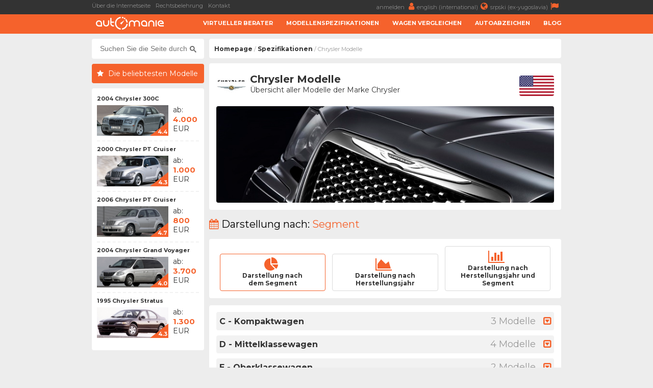

--- FILE ---
content_type: text/html; charset=UTF-8
request_url: https://www.automanie.org/marken/chrysler
body_size: 5262
content:
<!DOCTYPE html>
<html lang="de">
	<head>
		<meta charset="utf-8">
		<title>
			Chrysler Modelle - AutoManie		</title>
		<meta content="width=device-width, initial-scale=1.0" name="viewport">
		<meta content="Chrysler Spezifikationen,Chrysler Verbrauch,Chrysler Beschleunigung,Chrysler Preise,Chrysler Ankauf,Chrysler Verkauf,Chrysler Erfahrungen" name="keywords">
		<meta content="Chrysler Modelle – Übersicht aller Modelle der Marke Chrysler und Informationen über jeden von denen" name="description">
		<meta http-equiv="Cache-Control" content="no-cache, max-age=0, must-revalidate, no-store">
		<meta property="og:site_name" content="AutoManie"/>
		<meta property="og:image" content="/resources/images/make/cover/chrysler.jpg" />
		<meta property="og:image:width" content="700"/>
		<meta property="og:image:height" content="300"/>
		<meta property="og:description" content="Chrysler Modelle – Übersicht aller Modelle der Marke Chrysler und Informationen über jeden von denen" />
		<meta property="og:title" content="Chrysler Modelle" />
		<link rel="image_src" type="image/jpeg" href="/resources/images/make/cover/chrysler.jpg" />
		<link rel="shortcut icon" href="/resources/images/gui/favicon.png" type="image/x-icon">
		<link rel="icon" href="/resources/images/gui/favicon.png" type="image/x-icon">
			<script type="text/javascript" src="/resources/js/jquery-1.8.3.js"></script>
	<script type="text/javascript" src="/resources/js/jquery-ui.js"></script>
	<script type="text/javascript" src="/resources/js/scripts.js?version=v2.2.1"></script>
	<script type="text/javascript" src="/resources/js/jquery.chosen.min.js"></script>
	<script src="https://apis.google.com/js/platform.js" async defer></script>
	<script async src="https://securepubads.g.doubleclick.net/tag/js/gpt.js"></script>
	<!--
	<script async src="//pagead2.googlesyndication.com/pagead/js/adsbygoogle.js"></script>
	<script type="text/javascript" src="/resources/js/adsense.js"></script>
	-->
	<script async defer crossorigin="anonymous" src="https://connect.facebook.net/en_GB/sdk.js#xfbml=1&version=v4.0"></script>
	
						
	<link rel="stylesheet" href="/resources/css/styles.css?version=v2.3.3" type="text/css" media="screen" charset="utf-8" />
	<link rel="stylesheet" href="/resources/css/chosen.css" type="text/css" media="screen" charset="utf-8" />
	<link rel="stylesheet" href="/resources/css/font-awesome.min.css" >
	<link rel="stylesheet" href="https://fonts.googleapis.com/css?family=Open+Sans:300,300i,400,400i,700,700i|Raleway:300,400,500,700,800|Montserrat:300,400,700">
		<link rel="icon" href="/resources/images/gui/favicon.png" >
		<link rel="shortcut icon" href="/resources/images/gui/favicon.png" type="image/x-icon">
		<link rel="apple-touch-icon" href="images/gui/apple-touch-icon.png">

		
<!-- Google tag (gtag.js) -->
<script async src="https://www.googletagmanager.com/gtag/js?id=G-1GWYVF2GRE"></script>
<script>
  window.dataLayer = window.dataLayer || [];
  function gtag(){dataLayer.push(arguments);}
  gtag('js', new Date());

  gtag('config', 'G-1GWYVF2GRE');
</script>
	</head>

	<body root-url="">

		<script>

		  (function(w,d,u,h,s){
		    h=d.getElementsByTagName('head')[0];
		    s=d.createElement('script');
		    s.async=1;
		    s.src=u+'/sdk.js';
		    h.appendChild(s);
		  })(window,document,'https://aff.carvertical.com');

			
			  (function(i,s,o,g,r,a,m){i['GoogleAnalyticsObject']=r;i[r]=i[r]||function(){
			  (i[r].q=i[r].q||[]).push(arguments)},i[r].l=1*new Date();a=s.createElement(o),
			  m=s.getElementsByTagName(o)[0];a.async=1;a.src=g;m.parentNode.insertBefore(a,m)
			  })(window,document,'script','//www.google-analytics.com/analytics.js','ga');
			
			  ga('create', 'UA-75322623-4', 'auto');
	  		  ga('send', 'pageview');

	  		
		
		</script>

		<div class="menu-wrap">
			<div class="topnav" id="myTopnav">
				<div class="top-bar">
					<div class="top-bar-wrap">
						<div class="top-bar-left">
							<a href="/über-die-internetseite" title="Über die Internetseite">Über die Internetseite</a>
							<a href="/rechtsbelehrung" title="Rechtsbelehrung">Rechtsbelehrung</a>
							<a href="/kontakt" title="Kontakt">Kontakt</a>
							<span style="color: #fff; font-weight: bold;"></span>
						</div>
						<div class="top-bar-right">
							<a href="#" title="">
								anmelden <i class="fa fa-user" aria-hidden="true"></i>
							</a>
							<a href="https://www.automaniac.org" title="">
								english (international)<i class="fa fa-globe" aria-hidden="true"></i>
							</a>
							<a href="https://www.automanijak.com" title="">
								srpski (ex-yugoslavia)<i class="fa fa-flag" aria-hidden="true"></i>
							</a>
						</div>
					</div>
				</div>
				<a href="#" class="icon"><i class="fa fa-bars"></i></a>
				<div class="bottom-bar">
					<div class="bottom-bar-wrap">
						<div class="bottom-bar-left">
							<div class="logo">
								<a href="/" title="">
									<img src="/resources/images/gui/logo.png" alt="" title="">
								</a>
							</div>
						</div>
						<div class="bottom-bar-right">
							<a href="/virtueller-berater">Virtueller Berater</a>
							<a href="/marken">Modellenspezifikationen</a>
							<a href="/vergleichen">Wagen Vergleichen</a>
							<a href="/autoabzeichen">Autoabzeichen</a>
							<a href="/blog">Blog</a>
						</div>
					</div>
				</div>
			</div>
		</div>
		<div id="main-wrapper">
			<div class="left-ad">
				<script async src="//pagead2.googlesyndication.com/pagead/js/adsbygoogle.js"></script>
<!-- branding -->
<ins class="adsbygoogle branding-ad"
     style="width:300px;height:600px"
     data-ad-client="ca-pub-2798966384669812"
     data-ad-slot="1676022217"></ins>
<script>
(adsbygoogle = window.adsbygoogle || []).push({});
</script>					<script async src="https://pagead2.googlesyndication.com/pagead/js/adsbygoogle.js"></script>
	<!-- massive-header -->
	<ins class="adsbygoogle massive-header-ad"
	     data-ad-client="ca-pub-2798966384669812"
	     data-ad-slot="9878901748"
	     data-full-width-responsive="true"></ins>
	<script>
	     (adsbygoogle = window.adsbygoogle || []).push({});
	</script>			</div>
			<div class="right-ad">
				<script async src="//pagead2.googlesyndication.com/pagead/js/adsbygoogle.js"></script>
<!-- branding -->
<ins class="adsbygoogle branding-ad"
     style="width:300px;height:600px"
     data-ad-client="ca-pub-2798966384669812"
     data-ad-slot="1676022217"></ins>
<script>
(adsbygoogle = window.adsbygoogle || []).push({});
</script>			</div>
			<div id="wrapper" class="clearfix">	<div id="sidebar">
<div id="sidebar-dodatno" class="search-box">
	<div class="sidebar-dodatno-wrap">
		<script async src="https://cse.google.com/cse.js?cx=016645478549947938819:ttkcl9qfcrb"></script>
		<script>
			window.onload = function(){
				$(".gsc-input").attr("placeholder", "Suchen Sie die Seite durch...");
			}
		</script>
		<div class="gcse-search"></div>
	</div>
</div>	
	<div class="najpopulariji-wrap-bottom">
		<div class="sidebar-najpopularniji-naslov">
			<h2>Die beliebtesten Modelle</h2>
		</div>
		<div class="najpop-item-wrap">
				
	<div class="najpop-item">
		<div class="najpop-item-name">
			<a href="/modelle/chrysler/305/chrysler-300c-2004" title="2004 Chrysler 300C ">
				2004 Chrysler 300C 			</a>
		</div>
		<div class="najpop-item-img">
			<a href="/modelle/chrysler/305/chrysler-300c-2004" title="2004 Chrysler 300C ">
				<img src="/resources/images/variant/196/thumb_300c_1.jpg" 	title="Chrysler 300C"
					 alt="Chrysler 300C"
				 	 class="thumb-image">
			</a>
			<div class="ocena"><span>4.4</span>
			</div>
		</div>
		<div class="najpop-item-val">
			ab: 			</br>
			<strong>4.000</strong>
			</br>EUR</div>
	</div>	
	<div class="najpop-item">
		<div class="najpop-item-name">
			<a href="/modelle/chrysler/319/chrysler-pt-cruiser-2000" title="2000 Chrysler PT Cruiser ">
				2000 Chrysler PT Cruiser 			</a>
		</div>
		<div class="najpop-item-img">
			<a href="/modelle/chrysler/319/chrysler-pt-cruiser-2000" title="2000 Chrysler PT Cruiser ">
				<img src="/resources/images/variant/211/thumb_pt_cruiser_1.jpg" 	title="Chrysler PT Cruiser"
					 alt="Chrysler PT Cruiser"
				 	 class="thumb-image">
			</a>
			<div class="ocena"><span>4.3</span>
			</div>
		</div>
		<div class="najpop-item-val">
			ab: 			</br>
			<strong>1.000</strong>
			</br>EUR</div>
	</div>	
	<div class="najpop-item">
		<div class="najpop-item-name">
			<a href="/modelle/chrysler/320/chrysler-pt-cruiser-2006" title="2006 Chrysler PT Cruiser ">
				2006 Chrysler PT Cruiser 			</a>
		</div>
		<div class="najpop-item-img">
			<a href="/modelle/chrysler/320/chrysler-pt-cruiser-2006" title="2006 Chrysler PT Cruiser ">
				<img src="/resources/images/variant/213/thumb_pt_cruiser_3.jpg" 	title="Chrysler PT Cruiser"
					 alt="Chrysler PT Cruiser"
				 	 class="thumb-image">
			</a>
			<div class="ocena"><span>4.7</span>
			</div>
		</div>
		<div class="najpop-item-val">
			ab: 			</br>
			<strong>800</strong>
			</br>EUR</div>
	</div>	
	<div class="najpop-item">
		<div class="najpop-item-name">
			<a href="/modelle/chrysler/312/chrysler-grand-voyager-2004" title="2004 Chrysler Grand Voyager ">
				2004 Chrysler Grand Voyager 			</a>
		</div>
		<div class="najpop-item-img">
			<a href="/modelle/chrysler/312/chrysler-grand-voyager-2004" title="2004 Chrysler Grand Voyager ">
				<img src="/resources/images/variant/204/thumb_grand_voyager_3.jpg" 	title="Chrysler Grand Voyager"
					 alt="Chrysler Grand Voyager"
				 	 class="thumb-image">
			</a>
			<div class="ocena"><span>4.0</span>
			</div>
		</div>
		<div class="najpop-item-val">
			ab: 			</br>
			<strong>3.700</strong>
			</br>EUR</div>
	</div>	
	<div class="najpop-item">
		<div class="najpop-item-name">
			<a href="/modelle/chrysler/324/chrysler-stratus-1995" title="1995 Chrysler Stratus ">
				1995 Chrysler Stratus 			</a>
		</div>
		<div class="najpop-item-img">
			<a href="/modelle/chrysler/324/chrysler-stratus-1995" title="1995 Chrysler Stratus ">
				<img src="/resources/images/variant/223/thumb_stratus_1.jpg" 	title="Chrysler Stratus"
					 alt="Chrysler Stratus"
				 	 class="thumb-image">
			</a>
			<div class="ocena"><span>4.3</span>
			</div>
		</div>
		<div class="najpop-item-val">
			ab: 			</br>
			<strong>1.300</strong>
			</br>EUR</div>
	</div>		</div>
	</div>

	<div class="side-ad">
	<script async src="//pagead2.googlesyndication.com/pagead/js/adsbygoogle.js"></script>
	<ins class="adsbygoogle side-ad-vertical"
	     style="width:160px;height:600px"
	     data-ad-client="ca-pub-2798966384669812"
	     data-ad-slot="9565981886"></ins>
	<script>
	     (adsbygoogle = window.adsbygoogle || []).push({});
	</script>

	<ins class="adsbygoogle side-ad-horizontal"
	     data-ad-client="ca-pub-2798966384669812"
	     data-ad-slot="8347642282"
	     data-full-width-responsive="true"></ins>
	<script>
	     (adsbygoogle = window.adsbygoogle || []).push({});
	</script>
</div>
	</div>
	<div id="page-wrap">
<div id="breadcrumb-wrap">
	<div class="breadcrumb-nav"><a href='/'>Homepage</a> / <a href='/marken'>Spezifikationen</a> / Chrysler Modelle</div>
	<div id="sidebar-dodatno" class="search-box">
	<div class="sidebar-dodatno-wrap">
		<script async src="https://cse.google.com/cse.js?cx=016645478549947938819:ttkcl9qfcrb"></script>
		<script>
			window.onload = function(){
				$(".gsc-input").attr("placeholder", "Suchen Sie die Seite durch...");
			}
		</script>
		<div class="gcse-search"></div>
	</div>
</div></div>	<div id="modeli-auto-lista">
		<div class="box-wrap">
			<div class="model-logo">
				<img src="/resources/images/make/chrysler.jpg"
					 alt="Chrysler Modelle" />
			</div>
			<div class="model-naslov">
				Chrysler Modelle				<span>Übersicht aller Modelle der Marke Chrysler</span>
			</div>
			<div class="model-zemlja">
				<img src="/resources/images/country/US.png" alt="US">
			</div>
			<div class="model-slika">
				<img src="/resources/images/make/cover/chrysler.jpg"
					 alt="Chrysler Modelle" />
			</div>
		</div>
				<div>
			<h2><i class="fa fa-calendar" aria-hidden="true"></i>Darstellung nach: <strong> Segment</strong></h2>
		</div>
		<div class="box-wrap">
			<div class="segmenti">
				<div class="segment selected">
					<a href="/marken/chrysler/segment"
					   title="Darstellung nach<br/>dem Segment"
					   alt="Darstellung nach<br/>dem Segment">
					<i class="fa fa-pie-chart" aria-hidden="true"></i>
						<p>Darstellung nach<br/>dem Segment</p>
					</a>
				</div>
				<div class="segment ">
					<a href="/marken/chrysler/year"
					   title="Darstellung nach <br/>Herstellungsjahr"
					   alt="Darstellung nach <br/>Herstellungsjahr">
					<i class="fa fa-area-chart" aria-hidden="true"></i>
						<p>Darstellung nach <br/>Herstellungsjahr</p>
					</a>
				</div>
				<div class="segment ">
					<a href="/marken/chrysler/year-segment"
					   title="Darstellung nach <br/>Herstellungsjahr und Segment"
					   alt="Darstellung nach <br/>Herstellungsjahr und Segment">
						<i class="fa fa-bar-chart" aria-hidden="true"></i>
						<p>Darstellung nach <br/>Herstellungsjahr und Segment</p>
					</a>
				</div>
			</div>
		</div>


<div class="box-wrap">

	<div class="proizvodnja-wrap">

</div>
<div class="proizvodnja-wrap">

</div>
<div class="proizvodnja-wrap">


		<div class="proizvodnja-box variant-header accordion-controller segment-header"
			 related-accordion="accordion-C"
			 segment="C"
		 >
			<div class="proizvodnja-godina">
				C -  Kompaktwagen			</div>
			<div class="proizvodnja-model">
				3 Modelle			</div>
		</div>
		<div id="accordion-C"
			 class="variant-accordion"
			 style="display: none;">>
							<div class="auto-wrap">
					<div class="auto-slika">
						<div class="auto-score-wrap clearfix">
														<div class="score-left">
								<div class="score4b">
									<p>Note</p>
									<span>4.2</span>
									<p>der Fahrer</p>
								</div>
							</div>
							<div class="score-right clearfix">
								<div class="score5a"></div>
								<div class="score4a"></div>
								<div class="score3a"></div>
								<div class="score2a"></div>
								<div class="score1a"></div>
							</div>
						</div>
						<a href="/modelle/chrysler/318/chrysler-neon-1999" title="">
							<img src="/resources/images/variant/210/thumb_neon_1.jpg"
								 alt=""
								 class="thumb-image"/>
						</a>
					</div>
					<div class="auto-info-wrap">
						<div class="auto-naziv">
							<a href="/modelle/chrysler/318/chrysler-neon-1999" title="1999 Chrysler Neon ">
								1999 Chrysler Neon 							</a>
						</div>
						<div class="stars">
							<div class="stars"></div>
						</div>
						<div class="euro-ncap">
							EuroNCAP:&nbsp;
							nicht getestet						</div>
						<div>
							<b>
								<a href="/modelle/chrysler/318/chrysler-neon-1999" title="1999 Chrysler Neon " class="orange">
							   	   	mehr Details...						   	   </a>
					   	   </b>
						</div>
					</div>
				</div>
							<div class="auto-wrap">
					<div class="auto-slika">
						<div class="auto-score-wrap clearfix">
														<div class="score-left">
								<div class="score4b">
									<p>Note</p>
									<span>4.3</span>
									<p>der Fahrer</p>
								</div>
							</div>
							<div class="score-right clearfix">
								<div class="score5a"></div>
								<div class="score4a"></div>
								<div class="score3a"></div>
								<div class="score2a"></div>
								<div class="score1a"></div>
							</div>
						</div>
						<a href="/modelle/chrysler/319/chrysler-pt-cruiser-2000" title="">
							<img src="/resources/images/variant/211/thumb_pt_cruiser_1.jpg"
								 alt=""
								 class="thumb-image"/>
						</a>
					</div>
					<div class="auto-info-wrap">
						<div class="auto-naziv">
							<a href="/modelle/chrysler/319/chrysler-pt-cruiser-2000" title="2000 Chrysler PT Cruiser ">
								2000 Chrysler PT Cruiser 							</a>
						</div>
						<div class="stars">
							<div class="stars3"></div>
						</div>
						<div class="euro-ncap">
							EuroNCAP:&nbsp;
							~50% des Passagierschutzes						</div>
						<div>
							<b>
								<a href="/modelle/chrysler/319/chrysler-pt-cruiser-2000" title="2000 Chrysler PT Cruiser " class="orange">
							   	   	mehr Details...						   	   </a>
					   	   </b>
						</div>
					</div>
				</div>
							<div class="auto-wrap">
					<div class="auto-slika">
						<div class="auto-score-wrap clearfix">
														<div class="score-left">
								<div class="score5b">
									<p>Note</p>
									<span>4.7</span>
									<p>der Fahrer</p>
								</div>
							</div>
							<div class="score-right clearfix">
								<div class="score5a"></div>
								<div class="score4a"></div>
								<div class="score3a"></div>
								<div class="score2a"></div>
								<div class="score1a"></div>
							</div>
						</div>
						<a href="/modelle/chrysler/320/chrysler-pt-cruiser-2006" title="">
							<img src="/resources/images/variant/213/thumb_pt_cruiser_3.jpg"
								 alt=""
								 class="thumb-image"/>
						</a>
					</div>
					<div class="auto-info-wrap">
						<div class="auto-naziv">
							<a href="/modelle/chrysler/320/chrysler-pt-cruiser-2006" title="2006 Chrysler PT Cruiser ">
								2006 Chrysler PT Cruiser 							</a>
						</div>
						<div class="stars">
							<div class="stars3"></div>
						</div>
						<div class="euro-ncap">
							EuroNCAP:&nbsp;
							~50% des Passagierschutzes						</div>
						<div>
							<b>
								<a href="/modelle/chrysler/320/chrysler-pt-cruiser-2006" title="2006 Chrysler PT Cruiser " class="orange">
							   	   	mehr Details...						   	   </a>
					   	   </b>
						</div>
					</div>
				</div>
					</div>
</div>
<div class="proizvodnja-wrap">


		<div class="proizvodnja-box variant-header accordion-controller segment-header"
			 related-accordion="accordion-D"
			 segment="D"
		 >
			<div class="proizvodnja-godina">
				D -  Mittelklassewagen			</div>
			<div class="proizvodnja-model">
				4 Modelle			</div>
		</div>
		<div id="accordion-D"
			 class="variant-accordion"
			 style="display: none;">>
							<div class="auto-wrap">
					<div class="auto-slika">
						<div class="auto-score-wrap clearfix">
														<div class="score-left">
								<div class="score3b">
									<p>Note</p>
									<span>3.0</span>
									<p>der Fahrer</p>
								</div>
							</div>
							<div class="score-right clearfix">
								<div class="score5a"></div>
								<div class="score4a"></div>
								<div class="score3a"></div>
								<div class="score2a"></div>
								<div class="score1a"></div>
							</div>
						</div>
						<a href="/modelle/chrysler/321/chrysler-sebring-2001" title="">
							<img src="/resources/images/variant/215/thumb_sebring_1.jpg"
								 alt=""
								 class="thumb-image"/>
						</a>
					</div>
					<div class="auto-info-wrap">
						<div class="auto-naziv">
							<a href="/modelle/chrysler/321/chrysler-sebring-2001" title="2001 Chrysler Sebring ">
								2001 Chrysler Sebring 							</a>
						</div>
						<div class="stars">
							<div class="stars"></div>
						</div>
						<div class="euro-ncap">
							EuroNCAP:&nbsp;
							nicht getestet						</div>
						<div>
							<b>
								<a href="/modelle/chrysler/321/chrysler-sebring-2001" title="2001 Chrysler Sebring " class="orange">
							   	   	mehr Details...						   	   </a>
					   	   </b>
						</div>
					</div>
				</div>
							<div class="auto-wrap">
					<div class="auto-slika">
						<div class="auto-score-wrap clearfix">
														<div class="score-left">
								<div class="score4b">
									<p>Note</p>
									<span>3.6</span>
									<p>der Fahrer</p>
								</div>
							</div>
							<div class="score-right clearfix">
								<div class="score5a"></div>
								<div class="score4a"></div>
								<div class="score3a"></div>
								<div class="score2a"></div>
								<div class="score1a"></div>
							</div>
						</div>
						<a href="/modelle/chrysler/322/chrysler-sebring-2003" title="">
							<img src="/resources/images/variant/217/thumb_sebring_3.jpg"
								 alt=""
								 class="thumb-image"/>
						</a>
					</div>
					<div class="auto-info-wrap">
						<div class="auto-naziv">
							<a href="/modelle/chrysler/322/chrysler-sebring-2003" title="2003 Chrysler Sebring ">
								2003 Chrysler Sebring 							</a>
						</div>
						<div class="stars">
							<div class="stars"></div>
						</div>
						<div class="euro-ncap">
							EuroNCAP:&nbsp;
							nicht getestet						</div>
						<div>
							<b>
								<a href="/modelle/chrysler/322/chrysler-sebring-2003" title="2003 Chrysler Sebring " class="orange">
							   	   	mehr Details...						   	   </a>
					   	   </b>
						</div>
					</div>
				</div>
							<div class="auto-wrap">
					<div class="auto-slika">
						<div class="auto-score-wrap clearfix">
														<div class="score-left">
								<div class="score3b">
									<p>Note</p>
									<span>3.0</span>
									<p>der Fahrer</p>
								</div>
							</div>
							<div class="score-right clearfix">
								<div class="score5a"></div>
								<div class="score4a"></div>
								<div class="score3a"></div>
								<div class="score2a"></div>
								<div class="score1a"></div>
							</div>
						</div>
						<a href="/modelle/chrysler/323/chrysler-sebring-2007" title="">
							<img src="/resources/images/variant/219/thumb_sebring_5.jpg"
								 alt=""
								 class="thumb-image"/>
						</a>
					</div>
					<div class="auto-info-wrap">
						<div class="auto-naziv">
							<a href="/modelle/chrysler/323/chrysler-sebring-2007" title="2007 Chrysler Sebring ">
								2007 Chrysler Sebring 							</a>
						</div>
						<div class="stars">
							<div class="stars"></div>
						</div>
						<div class="euro-ncap">
							EuroNCAP:&nbsp;
							nicht getestet						</div>
						<div>
							<b>
								<a href="/modelle/chrysler/323/chrysler-sebring-2007" title="2007 Chrysler Sebring " class="orange">
							   	   	mehr Details...						   	   </a>
					   	   </b>
						</div>
					</div>
				</div>
							<div class="auto-wrap">
					<div class="auto-slika">
						<div class="auto-score-wrap clearfix">
														<div class="score-left">
								<div class="score4b">
									<p>Note</p>
									<span>4.3</span>
									<p>der Fahrer</p>
								</div>
							</div>
							<div class="score-right clearfix">
								<div class="score5a"></div>
								<div class="score4a"></div>
								<div class="score3a"></div>
								<div class="score2a"></div>
								<div class="score1a"></div>
							</div>
						</div>
						<a href="/modelle/chrysler/324/chrysler-stratus-1995" title="">
							<img src="/resources/images/variant/223/thumb_stratus_1.jpg"
								 alt=""
								 class="thumb-image"/>
						</a>
					</div>
					<div class="auto-info-wrap">
						<div class="auto-naziv">
							<a href="/modelle/chrysler/324/chrysler-stratus-1995" title="1995 Chrysler Stratus ">
								1995 Chrysler Stratus 							</a>
						</div>
						<div class="stars">
							<div class="stars"></div>
						</div>
						<div class="euro-ncap">
							EuroNCAP:&nbsp;
							nicht getestet						</div>
						<div>
							<b>
								<a href="/modelle/chrysler/324/chrysler-stratus-1995" title="1995 Chrysler Stratus " class="orange">
							   	   	mehr Details...						   	   </a>
					   	   </b>
						</div>
					</div>
				</div>
					</div>
</div>
<div class="proizvodnja-wrap">


		<div class="proizvodnja-box variant-header accordion-controller segment-header"
			 related-accordion="accordion-E"
			 segment="E"
		 >
			<div class="proizvodnja-godina">
				E -  Oberklassewagen			</div>
			<div class="proizvodnja-model">
				2 Modelle			</div>
		</div>
		<div id="accordion-E"
			 class="variant-accordion"
			 style="display: none;">>
							<div class="auto-wrap">
					<div class="auto-slika">
						<div class="auto-score-wrap clearfix">
														<div class="score-left">
								<div class="score4b">
									<p>Note</p>
									<span>4.4</span>
									<p>der Fahrer</p>
								</div>
							</div>
							<div class="score-right clearfix">
								<div class="score5a"></div>
								<div class="score4a"></div>
								<div class="score3a"></div>
								<div class="score2a"></div>
								<div class="score1a"></div>
							</div>
						</div>
						<a href="/modelle/chrysler/305/chrysler-300c-2004" title="">
							<img src="/resources/images/variant/196/thumb_300c_1.jpg"
								 alt=""
								 class="thumb-image"/>
						</a>
					</div>
					<div class="auto-info-wrap">
						<div class="auto-naziv">
							<a href="/modelle/chrysler/305/chrysler-300c-2004" title="2004 Chrysler 300C ">
								2004 Chrysler 300C 							</a>
						</div>
						<div class="stars">
							<div class="stars"></div>
						</div>
						<div class="euro-ncap">
							EuroNCAP:&nbsp;
							nicht getestet						</div>
						<div>
							<b>
								<a href="/modelle/chrysler/305/chrysler-300c-2004" title="2004 Chrysler 300C " class="orange">
							   	   	mehr Details...						   	   </a>
					   	   </b>
						</div>
					</div>
				</div>
							<div class="auto-wrap">
					<div class="auto-slika">
						<div class="auto-score-wrap clearfix">
														<div class="score-left">
								<div class="score4b">
									<p>Note</p>
									<span>4.4</span>
									<p>der Fahrer</p>
								</div>
							</div>
							<div class="score-right clearfix">
								<div class="score5a"></div>
								<div class="score4a"></div>
								<div class="score3a"></div>
								<div class="score2a"></div>
								<div class="score1a"></div>
							</div>
						</div>
						<a href="/modelle/chrysler/307/chrysler-300m-1998" title="">
							<img src="/resources/images/variant/199/thumb_300m_1.jpg"
								 alt=""
								 class="thumb-image"/>
						</a>
					</div>
					<div class="auto-info-wrap">
						<div class="auto-naziv">
							<a href="/modelle/chrysler/307/chrysler-300m-1998" title="1998 Chrysler 300M ">
								1998 Chrysler 300M 							</a>
						</div>
						<div class="stars">
							<div class="stars"></div>
						</div>
						<div class="euro-ncap">
							EuroNCAP:&nbsp;
							nicht getestet						</div>
						<div>
							<b>
								<a href="/modelle/chrysler/307/chrysler-300m-1998" title="1998 Chrysler 300M " class="orange">
							   	   	mehr Details...						   	   </a>
					   	   </b>
						</div>
					</div>
				</div>
					</div>
</div>
<div class="proizvodnja-wrap">

</div>
<div class="proizvodnja-wrap">


		<div class="proizvodnja-box variant-header accordion-controller segment-header"
			 related-accordion="accordion-S"
			 segment="S"
		 >
			<div class="proizvodnja-godina">
				S -  Sportwagen			</div>
			<div class="proizvodnja-model">
				1 Modell			</div>
		</div>
		<div id="accordion-S"
			 class="variant-accordion"
			 style="display: none;">>
							<div class="auto-wrap">
					<div class="auto-slika">
						<div class="auto-score-wrap clearfix">
														<div class="score-left">
								<div class="score3b">
									<p>Note</p>
									<span>3.0</span>
									<p>der Fahrer</p>
								</div>
							</div>
							<div class="score-right clearfix">
								<div class="score5a"></div>
								<div class="score4a"></div>
								<div class="score3a"></div>
								<div class="score2a"></div>
								<div class="score1a"></div>
							</div>
						</div>
						<a href="/modelle/chrysler/308/chrysler-crossfire-2003" title="">
							<img src="/resources/images/variant/200/thumb_crossfire_1.jpg"
								 alt=""
								 class="thumb-image"/>
						</a>
					</div>
					<div class="auto-info-wrap">
						<div class="auto-naziv">
							<a href="/modelle/chrysler/308/chrysler-crossfire-2003" title="2003 Chrysler Crossfire ">
								2003 Chrysler Crossfire 							</a>
						</div>
						<div class="stars">
							<div class="stars"></div>
						</div>
						<div class="euro-ncap">
							EuroNCAP:&nbsp;
							nicht getestet						</div>
						<div>
							<b>
								<a href="/modelle/chrysler/308/chrysler-crossfire-2003" title="2003 Chrysler Crossfire " class="orange">
							   	   	mehr Details...						   	   </a>
					   	   </b>
						</div>
					</div>
				</div>
					</div>
</div>
<div class="proizvodnja-wrap">


		<div class="proizvodnja-box variant-header accordion-controller segment-header"
			 related-accordion="accordion-M"
			 segment="M"
		 >
			<div class="proizvodnja-godina">
				M -  Mehrzweckfahrzeug			</div>
			<div class="proizvodnja-model">
				7 Modelle			</div>
		</div>
		<div id="accordion-M"
			 class="variant-accordion"
			 style="display: none;">>
							<div class="auto-wrap">
					<div class="auto-slika">
						<div class="auto-score-wrap clearfix">
														<div class="score-left">
								<div class="score3b">
									<p>Note</p>
									<span>3.0</span>
									<p>der Fahrer</p>
								</div>
							</div>
							<div class="score-right clearfix">
								<div class="score5a"></div>
								<div class="score4a"></div>
								<div class="score3a"></div>
								<div class="score2a"></div>
								<div class="score1a"></div>
							</div>
						</div>
						<a href="/modelle/chrysler/309/chrysler-grand-voyager-2008" title="">
							<img src="/resources/images/variant/205/thumb_grand_voyager_4.jpg"
								 alt=""
								 class="thumb-image"/>
						</a>
					</div>
					<div class="auto-info-wrap">
						<div class="auto-naziv">
							<a href="/modelle/chrysler/309/chrysler-grand-voyager-2008" title="2008 Chrysler Grand Voyager ">
								2008 Chrysler Grand Voyager 							</a>
						</div>
						<div class="stars">
							<div class="stars"></div>
						</div>
						<div class="euro-ncap">
							EuroNCAP:&nbsp;
							nicht getestet						</div>
						<div>
							<b>
								<a href="/modelle/chrysler/309/chrysler-grand-voyager-2008" title="2008 Chrysler Grand Voyager " class="orange">
							   	   	mehr Details...						   	   </a>
					   	   </b>
						</div>
					</div>
				</div>
							<div class="auto-wrap">
					<div class="auto-slika">
						<div class="auto-score-wrap clearfix">
														<div class="score-left">
								<div class="score5b">
									<p>Note</p>
									<span>4.6</span>
									<p>der Fahrer</p>
								</div>
							</div>
							<div class="score-right clearfix">
								<div class="score5a"></div>
								<div class="score4a"></div>
								<div class="score3a"></div>
								<div class="score2a"></div>
								<div class="score1a"></div>
							</div>
						</div>
						<a href="/modelle/chrysler/310/chrysler-grand-voyager-1996" title="">
							<img src="/resources/images/variant/202/thumb_grand_voyager_1.jpg"
								 alt=""
								 class="thumb-image"/>
						</a>
					</div>
					<div class="auto-info-wrap">
						<div class="auto-naziv">
							<a href="/modelle/chrysler/310/chrysler-grand-voyager-1996" title="1996 Chrysler Grand Voyager ">
								1996 Chrysler Grand Voyager 							</a>
						</div>
						<div class="stars">
							<div class="stars2"></div>
						</div>
						<div class="euro-ncap">
							EuroNCAP:&nbsp;
							~30% des Passagierschutzes						</div>
						<div>
							<b>
								<a href="/modelle/chrysler/310/chrysler-grand-voyager-1996" title="1996 Chrysler Grand Voyager " class="orange">
							   	   	mehr Details...						   	   </a>
					   	   </b>
						</div>
					</div>
				</div>
							<div class="auto-wrap">
					<div class="auto-slika">
						<div class="auto-score-wrap clearfix">
														<div class="score-left">
								<div class="score4b">
									<p>Note</p>
									<span>4.4</span>
									<p>der Fahrer</p>
								</div>
							</div>
							<div class="score-right clearfix">
								<div class="score5a"></div>
								<div class="score4a"></div>
								<div class="score3a"></div>
								<div class="score2a"></div>
								<div class="score1a"></div>
							</div>
						</div>
						<a href="/modelle/chrysler/311/chrysler-grand-voyager-2001" title="">
							<img src="/resources/images/variant/203/thumb_grand_voyager_2.jpg"
								 alt=""
								 class="thumb-image"/>
						</a>
					</div>
					<div class="auto-info-wrap">
						<div class="auto-naziv">
							<a href="/modelle/chrysler/311/chrysler-grand-voyager-2001" title="2001 Chrysler Grand Voyager ">
								2001 Chrysler Grand Voyager 							</a>
						</div>
						<div class="stars">
							<div class="stars2"></div>
						</div>
						<div class="euro-ncap">
							EuroNCAP:&nbsp;
							~30% des Passagierschutzes						</div>
						<div>
							<b>
								<a href="/modelle/chrysler/311/chrysler-grand-voyager-2001" title="2001 Chrysler Grand Voyager " class="orange">
							   	   	mehr Details...						   	   </a>
					   	   </b>
						</div>
					</div>
				</div>
							<div class="auto-wrap">
					<div class="auto-slika">
						<div class="auto-score-wrap clearfix">
														<div class="score-left">
								<div class="score4b">
									<p>Note</p>
									<span>4.0</span>
									<p>der Fahrer</p>
								</div>
							</div>
							<div class="score-right clearfix">
								<div class="score5a"></div>
								<div class="score4a"></div>
								<div class="score3a"></div>
								<div class="score2a"></div>
								<div class="score1a"></div>
							</div>
						</div>
						<a href="/modelle/chrysler/312/chrysler-grand-voyager-2004" title="">
							<img src="/resources/images/variant/204/thumb_grand_voyager_3.jpg"
								 alt=""
								 class="thumb-image"/>
						</a>
					</div>
					<div class="auto-info-wrap">
						<div class="auto-naziv">
							<a href="/modelle/chrysler/312/chrysler-grand-voyager-2004" title="2004 Chrysler Grand Voyager ">
								2004 Chrysler Grand Voyager 							</a>
						</div>
						<div class="stars">
							<div class="stars2"></div>
						</div>
						<div class="euro-ncap">
							EuroNCAP:&nbsp;
							~30% des Passagierschutzes						</div>
						<div>
							<b>
								<a href="/modelle/chrysler/312/chrysler-grand-voyager-2004" title="2004 Chrysler Grand Voyager " class="orange">
							   	   	mehr Details...						   	   </a>
					   	   </b>
						</div>
					</div>
				</div>
							<div class="auto-wrap">
					<div class="auto-slika">
						<div class="auto-score-wrap clearfix">
														<div class="score-left">
								<div class="score4b">
									<p>Note</p>
									<span>4.3</span>
									<p>der Fahrer</p>
								</div>
							</div>
							<div class="score-right clearfix">
								<div class="score5a"></div>
								<div class="score4a"></div>
								<div class="score3a"></div>
								<div class="score2a"></div>
								<div class="score1a"></div>
							</div>
						</div>
						<a href="/modelle/chrysler/313/chrysler-voyager-1996" title="">
							<img src="/resources/images/variant/206/thumb_voyager_1.jpg"
								 alt=""
								 class="thumb-image"/>
						</a>
					</div>
					<div class="auto-info-wrap">
						<div class="auto-naziv">
							<a href="/modelle/chrysler/313/chrysler-voyager-1996" title="1996 Chrysler Voyager ">
								1996 Chrysler Voyager 							</a>
						</div>
						<div class="stars">
							<div class="stars2"></div>
						</div>
						<div class="euro-ncap">
							EuroNCAP:&nbsp;
							~30% des Passagierschutzes						</div>
						<div>
							<b>
								<a href="/modelle/chrysler/313/chrysler-voyager-1996" title="1996 Chrysler Voyager " class="orange">
							   	   	mehr Details...						   	   </a>
					   	   </b>
						</div>
					</div>
				</div>
							<div class="auto-wrap">
					<div class="auto-slika">
						<div class="auto-score-wrap clearfix">
														<div class="score-left">
								<div class="score5b">
									<p>Note</p>
									<span>4.6</span>
									<p>der Fahrer</p>
								</div>
							</div>
							<div class="score-right clearfix">
								<div class="score5a"></div>
								<div class="score4a"></div>
								<div class="score3a"></div>
								<div class="score2a"></div>
								<div class="score1a"></div>
							</div>
						</div>
						<a href="/modelle/chrysler/314/chrysler-voyager-2001" title="">
							<img src="/resources/images/variant/207/thumb_voyager_2.jpg"
								 alt=""
								 class="thumb-image"/>
						</a>
					</div>
					<div class="auto-info-wrap">
						<div class="auto-naziv">
							<a href="/modelle/chrysler/314/chrysler-voyager-2001" title="2001 Chrysler Voyager ">
								2001 Chrysler Voyager 							</a>
						</div>
						<div class="stars">
							<div class="stars2"></div>
						</div>
						<div class="euro-ncap">
							EuroNCAP:&nbsp;
							~30% des Passagierschutzes						</div>
						<div>
							<b>
								<a href="/modelle/chrysler/314/chrysler-voyager-2001" title="2001 Chrysler Voyager " class="orange">
							   	   	mehr Details...						   	   </a>
					   	   </b>
						</div>
					</div>
				</div>
							<div class="auto-wrap">
					<div class="auto-slika">
						<div class="auto-score-wrap clearfix">
														<div class="score-left">
								<div class="score5b">
									<p>Note</p>
									<span>4.6</span>
									<p>der Fahrer</p>
								</div>
							</div>
							<div class="score-right clearfix">
								<div class="score5a"></div>
								<div class="score4a"></div>
								<div class="score3a"></div>
								<div class="score2a"></div>
								<div class="score1a"></div>
							</div>
						</div>
						<a href="/modelle/chrysler/315/chrysler-voyager-2004" title="">
							<img src="/resources/images/variant/208/thumb_voyager_3.jpg"
								 alt=""
								 class="thumb-image"/>
						</a>
					</div>
					<div class="auto-info-wrap">
						<div class="auto-naziv">
							<a href="/modelle/chrysler/315/chrysler-voyager-2004" title="2004 Chrysler Voyager ">
								2004 Chrysler Voyager 							</a>
						</div>
						<div class="stars">
							<div class="stars2"></div>
						</div>
						<div class="euro-ncap">
							EuroNCAP:&nbsp;
							~30% des Passagierschutzes						</div>
						<div>
							<b>
								<a href="/modelle/chrysler/315/chrysler-voyager-2004" title="2004 Chrysler Voyager " class="orange">
							   	   	mehr Details...						   	   </a>
					   	   </b>
						</div>
					</div>
				</div>
					</div>
</div>
<div class="proizvodnja-wrap">

</div>

</div>
<div>
	<h2><i class="fa fa-search" aria-hidden="true"></i>Fahrzeughistorie prüfen</h2>
</div>
<div class="box-wrap" style="height: 250px;">
	<div
	  data-cvaff
	  data-locale="de"
	  data-a="automanijak"
	  data-b="be80aecb"
	  data-voucher="automanijak"
	  data-variant="variant-1"
	  data-body-type="car"
	  data-integration-type="banner"
	  style="width: 100%; height: 100%">
	</div>
</div><div>
	<h2><i class="fa fa-globe" aria-hidden="true"></i>Folgen Sie uns</h2>
</div>
<div id="facebook-statistika">
	<div class="box-wrap">
		<div class="box-left-wrap">
			<div class="fs-naslov">
				<h3>AutoManie Instagram</h3>
			</div>
		</div>
		<div class="box-right-wrap"></div>
		<div id="curator-feed-default-feed-layout"><a href="https://curator.io" target="_blank" class="crt-logo crt-tag">Powered by Curator.io</a></div>
		<script type="text/javascript">
			(function(){
			var i,e,d=document,s="script";i=d.createElement("script");i.async=1;i.charset="UTF-8";
			i.src="https://cdn.curator.io/published/a532c6e2-2ba1-47aa-998d-99b1eb7101ab.js";
			e=d.getElementsByTagName(s)[0];e.parentNode.insertBefore(i, e);
			})();
		</script>
		<div id="facebook-feed-layout" class="box-left-wrap">
			<div class="fs-naslov">
				<h3>AutoManie Facebook</h3>
			</div>
			<a href="https://www.facebook.com/automanie.org">
				<img src="/resources/images/gui/facebook_page.jpg"/>
			</a>
		</div>
		<div class="box-right-wrap">
			<div class="fs-naslov">
				<h3>Unsere Datenbank enthält derzeit:</h3>
			</div>
			<div class="fs-stats"><span>47</span>weltberühmte Autobrands</div>
			<div class="fs-stats"><span>1.613</span>der separaten Fahrzeugsmodelle</div>
			<div class="fs-stats"><span>2.331</span>der Motoren verschiedener Hersteller</div>
			<div class="fs-stats"><span>14.590</span>der konkreten Fahrzeuge</div>
		</div>
	</div>
</div>
	</div>
			</div>
		</div>
		<div id="footer">
			<div class="footer-wrap">
				Copyright &copy; 2015 - 2026 automanie.org - Alle Rechte vorbehalten.
				</br>
				Powered by <strong>Gama1 Solutions</strong>
				<div class="footer-links">
					<div class="footer-menu">
						<ul>
							<li><a href="/">Homepage</a></li>
							<li><a href="/über-die-internetseite">Über die Internetseite</a></li>
							<li><a href="/nutzungsbedingungen">Nutzungsbedingungen</a></li>
							<li><a href="/rechtsbelehrung">Rechtsbelehrung</a></li>
							<li><a href="/faq">FAQ</a></li>
							<li><a href="/kontakt">Kontakt</a></li>
						</ul>
					</div>

					<div class='footer-auto-brend'><ul><li><a href='/marken/alfa-romeo'>Alfa Romeo</a></li><li><a href='/marken/audi'>Audi</a></li><li><a href='/marken/bmw'>BMW</a></li><li><a href='/marken/byd'>BYD</a></li><li><a href='/marken/chery'>Chery</a></li><li><a href='/marken/chevrolet'>Chevrolet</a></li></ul></div><div class='footer-auto-brend'><ul><li><a href='/marken/chrysler'>Chrysler</a></li><li><a href='/marken/citroen'>Citroen</a></li><li><a href='/marken/cupra'>Cupra</a></li><li><a href='/marken/dacia'>Dacia</a></li><li><a href='/marken/daihatsu'>Daihatsu</a></li><li><a href='/marken/dodge'>Dodge</a></li></ul></div><div class='footer-auto-brend'><ul><li><a href='/marken/fiat'>FIAT</a></li><li><a href='/marken/ford'>Ford</a></li><li><a href='/marken/geely'>Geely</a></li><li><a href='/marken/honda'>Honda</a></li><li><a href='/marken/hyundai'>Hyundai</a></li><li><a href='/marken/infiniti'>Infiniti</a></li></ul></div><div class='footer-auto-brend'><ul><li><a href='/marken/jaguar'>Jaguar</a></li><li><a href='/marken/jeep'>Jeep</a></li><li><a href='/marken/kia'>KIA</a></li><li><a href='/marken/lada'>Lada</a></li><li><a href='/marken/lancia'>Lancia</a></li><li><a href='/marken/land-rover'>Land Rover</a></li></ul></div><div class='footer-auto-brend'><ul><li><a href='/marken/lexus'>Lexus</a></li><li><a href='/marken/mg'>MG</a></li><li><a href='/marken/mazda'>Mazda</a></li><li><a href='/marken/mercedes-benz'>Mercedes</a></li><li><a href='/marken/mini'>Mini</a></li><li><a href='/marken/mitsubishi'>Mitsubishi</a></li></ul></div><div class='footer-auto-brend'><ul><li><a href='/marken/nissan'>Nissan</a></li><li><a href='/marken/opel'>Opel</a></li><li><a href='/marken/peugeot'>Peugeot</a></li><li><a href='/marken/porsche'>Porsche</a></li><li><a href='/marken/renault'>Renault</a></li><li><a href='/marken/rover'>Rover</a></li></ul></div><div class='footer-auto-brend'><ul><li><a href='/marken/saab'>SAAB</a></li><li><a href='/marken/ssangyong'>SSangYong</a></li><li><a href='/marken/seat'>Seat</a></li><li><a href='/marken/smart'>Smart</a></li><li><a href='/marken/subaru'>Subaru</a></li><li><a href='/marken/suzuki'>Suzuki</a></li></ul></div><div class='footer-auto-brend'><ul><li><a href='/marken/tesla'>Tesla</a></li><li><a href='/marken/toyota'>Toyota</a></li><li><a href='/marken/volkswagen'>Volkswagen</a></li><li><a href='/marken/volvo'>Volvo</a></li><li><a href='/marken/zastava'>Zastava</a></li><li><a href='/marken/škoda'>Škoda</a></li></ul></div>
				</div>
			</div>
		</div>

					<script>
				window.googlefc = window.googlefc || {};
				window.googlefc.ccpa = window.googlefc.ccpa || {}
				window.googlefc.callbackQueue = window.googlefc.callbackQueue || [];
				googlefc.callbackQueue.push({'CONSENT_DATA_READY': () => googlefc.showRevocationMessage()});
			</script>
		
	</body>
</html>

--- FILE ---
content_type: text/html; charset=utf-8
request_url: https://www.google.com/recaptcha/api2/aframe
body_size: 115
content:
<!DOCTYPE HTML><html><head><meta http-equiv="content-type" content="text/html; charset=UTF-8"></head><body><script nonce="SREfWwF_X35XhkniiBpzIg">/** Anti-fraud and anti-abuse applications only. See google.com/recaptcha */ try{var clients={'sodar':'https://pagead2.googlesyndication.com/pagead/sodar?'};window.addEventListener("message",function(a){try{if(a.source===window.parent){var b=JSON.parse(a.data);var c=clients[b['id']];if(c){var d=document.createElement('img');d.src=c+b['params']+'&rc='+(localStorage.getItem("rc::a")?sessionStorage.getItem("rc::b"):"");window.document.body.appendChild(d);sessionStorage.setItem("rc::e",parseInt(sessionStorage.getItem("rc::e")||0)+1);localStorage.setItem("rc::h",'1769020316588');}}}catch(b){}});window.parent.postMessage("_grecaptcha_ready", "*");}catch(b){}</script></body></html>

--- FILE ---
content_type: application/javascript; charset=utf-8
request_url: https://fundingchoicesmessages.google.com/f/AGSKWxXRV7oBREjI1IWQKYxDEFEklp0Fi5FuWtQ3Ia2EvW-8K4SejRJPfUOTxmla63gO1f_lS0ZwZHEZNuS7c8RKAERIof_qeXfKV9Voa7kmi-kfzMNpHn2B6_U2XGKPiiHWTywjHh9RL6TMSBL-cRHRmaURkyc1GRS20HDjQaiebUlvvitznMw-MUe3hlvs/_taff=-ad-refresh./sitetestclickcount.engine/rotatingtextad._pcads_
body_size: -1289
content:
window['58869db2-356d-4d72-939e-f4509342d518'] = true;